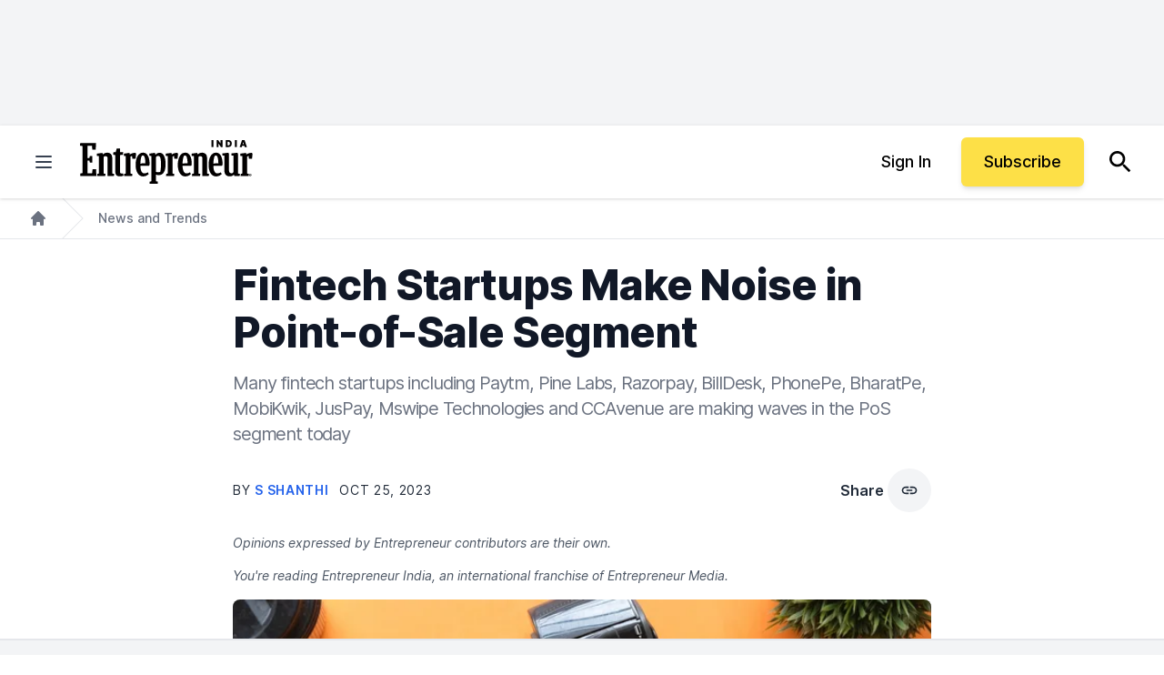

--- FILE ---
content_type: text/javascript;charset=utf-8
request_url: https://id.cxense.com/public/user/id?json=%7B%22identities%22%3A%5B%7B%22type%22%3A%22ckp%22%2C%22id%22%3A%22mk93glmv2wmj56gu%22%7D%2C%7B%22type%22%3A%22lst%22%2C%22id%22%3A%2227kzjcldlq4gy2wr1hnique8i8%22%7D%2C%7B%22type%22%3A%22cst%22%2C%22id%22%3A%2227kzjcldlq4gy2wr1hnique8i8%22%7D%5D%7D&callback=cXJsonpCB1
body_size: 190
content:
/**/
cXJsonpCB1({"httpStatus":200,"response":{"userId":"cx:295jlah6ftdph26hxv7vgbm6lg:1b7mxxqsfknmp","newUser":true}})

--- FILE ---
content_type: text/javascript;charset=utf-8
request_url: https://p1cluster.cxense.com/p1.js
body_size: 101
content:
cX.library.onP1('27kzjcldlq4gy2wr1hnique8i8');
